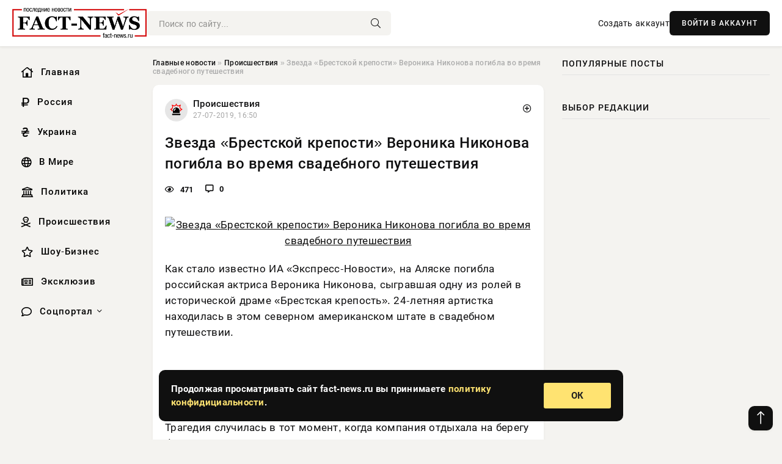

--- FILE ---
content_type: text/html; charset=utf-8
request_url: https://fact-news.ru/incidents/5305-zvezda-brestskoy-kreposti-veronika-nikonova-pogibla-vo-vremya-svadebnogo-puteshestviya.html
body_size: 13313
content:
<!DOCTYPE html>
<html lang="ru">
   <head>
   <title>Звезда «Брестской крепости» Вероника Никонова погибла во время свадебного путешествия » Информационно аналитический портал «Fact News»</title>
<meta charset="utf-8">
<meta name="description" content="Павел Глоба говорит о таких несовместимых знаках, как о гремучей смеси. Хотя у таких пар мало общего или их">
<meta name="keywords" content="стало, актриса, Вероника, Никонова, сыгравшая, российская, погибла, известно, «Экспресс, Новости», Аляске">
<link rel="canonical" href="https://fact-news.ru/incidents/5305-zvezda-brestskoy-kreposti-veronika-nikonova-pogibla-vo-vremya-svadebnogo-puteshestviya.html">
<link rel="alternate" type="application/rss+xml" title="Информационно аналитический портал «Fact News» RSS" href="https://fact-news.ru/rss.xml">
<link rel="preconnect" href="https://fact-news.ru/" fetchpriority="high">
<meta property="twitter:title" content="Звезда «Брестской крепости» Вероника Никонова погибла во время свадебного путешествия » Информационно аналитический портал «Fact News»">
<meta property="twitter:url" content="https://fact-news.ru/incidents/5305-zvezda-brestskoy-kreposti-veronika-nikonova-pogibla-vo-vremya-svadebnogo-puteshestviya.html">
<meta property="twitter:card" content="summary_large_image">
<meta property="twitter:image" content="https://news-rbk.ru/uploads/posts/2019-07/156423540715d3c3b9fabf29.jpeg">
<meta property="twitter:description" content="Как стало известно ИА «Экспресс-Новости», на Аляске погибла российская актриса Вероника Никонова, сыгравшая одну из ролей в исторической драме «Брестская крепость». 24-летняя артистка находилась в этом северном американском штате в свадебном путешествии. Они с супругом и друзьями планировали">
<meta property="og:type" content="article">
<meta property="og:site_name" content="Информационно аналитический портал «Fact News»">
<meta property="og:title" content="Звезда «Брестской крепости» Вероника Никонова погибла во время свадебного путешествия » Информационно аналитический портал «Fact News»">
<meta property="og:url" content="https://fact-news.ru/incidents/5305-zvezda-brestskoy-kreposti-veronika-nikonova-pogibla-vo-vremya-svadebnogo-puteshestviya.html">
<meta property="og:image" content="https://news-rbk.ru/uploads/posts/2019-07/156423540715d3c3b9fabf29.jpeg">
<meta property="og:description" content="Как стало известно ИА «Экспресс-Новости», на Аляске погибла российская актриса Вероника Никонова, сыгравшая одну из ролей в исторической драме «Брестская крепость». 24-летняя артистка находилась в этом северном американском штате в свадебном путешествии. Они с супругом и друзьями планировали">

<script src="/engine/classes/min/index.php?g=general&amp;v=yzmgh"></script>
<script src="/engine/classes/min/index.php?f=engine/classes/js/jqueryui.js,engine/classes/js/dle_js.js,engine/classes/fancybox/fancybox.js&amp;v=yzmgh" defer></script>
<script type="application/ld+json">{"@context":"https://schema.org","@graph":[{"@type":"NewsArticle","@context":"https://schema.org/","publisher":{"@type":"Organization","name":"Информационно аналитический портал «Fact News»","logo":{"@type":"ImageObject","url":""}},"name":"Звезда «Брестской крепости» Вероника Никонова погибла во время свадебного путешествия","headline":"Звезда «Брестской крепости» Вероника Никонова погибла во время свадебного путешествия","mainEntityOfPage":{"@type":"WebPage","@id":"https://fact-news.ru/incidents/5305-zvezda-brestskoy-kreposti-veronika-nikonova-pogibla-vo-vremya-svadebnogo-puteshestviya.html"},"datePublished":"2019-07-27T16:50:07+03:00","author":{"@type":"Person","name":"admin","url":"https://fact-news.ru/user/admin/"},"image":["https://news-rbk.ru/uploads/posts/2019-07/156423540715d3c3b9fabf29.jpeg","https://news-rbk.ru/uploads/posts/2019-07/156423540925d3c3cad8a5ea.jpeg","https://news-rbk.ru/uploads/posts/2019-07/156423541035d3c3be874782.jpeg"],"description":"Как стало известно ИА «Экспресс-Новости», на Аляске погибла российская актриса Вероника Никонова, сыгравшая одну из ролей в исторической драме «Брестская крепость». 24-летняя артистка находилась в этом северном американском штате в свадебном путешествии. Они с супругом и друзьями планировали"},{"@type":"BreadcrumbList","@context":"https://schema.org/","itemListElement":[{"@type":"ListItem","position":1,"item":{"@id":"https://fact-news.ru/","name":"Главные новости"}},{"@type":"ListItem","position":2,"item":{"@id":"https://fact-news.ru/incidents/","name":"Происшествия"}},{"@type":"ListItem","position":3,"item":{"@id":"https://fact-news.ru/incidents/5305-zvezda-brestskoy-kreposti-veronika-nikonova-pogibla-vo-vremya-svadebnogo-puteshestviya.html","name":"Звезда «Брестской крепости» Вероника Никонова погибла во время свадебного путешествия"}}]}]}</script> 
      <meta name="viewport" content="width=device-width, initial-scale=1.0" />
      <meta name="msapplication-TileColor" content="#e6e6e6">   
      <meta name="theme-color" content="#101010"> 
      <link rel="preload" href="/templates/Default/css/common.css" as="style">
      <link rel="preload" href="/templates/Default/css/styles.css" as="style">
      <link rel="preload" href="/templates/Default/css/engine.css" as="style">
      <link rel="preload" href="/templates/Default/css/fontawesome.css" as="style">
      <link rel="preload" href="/templates/Default/webfonts/manrope-400.woff2" as="font" type="font/woff2" crossorigin>
      <link rel="preload" href="/templates/Default/webfonts/manrope-600.woff2" as="font" type="font/woff2" crossorigin>
      <link rel="preload" href="/templates/Default/webfonts/manrope-700.woff2" as="font" type="font/woff2" crossorigin>
      <link rel="preload" href="/templates/Default/webfonts/fa-light-300.woff2" as="font" type="font/woff2" crossorigin>
      <link href="/templates/Default/css/common.css" type="text/css" rel="stylesheet" />
      <link href="/templates/Default/css/styles.css?v=03" type="text/css" rel="stylesheet" />
      <link href="/templates/Default/css/engine.css" type="text/css" rel="stylesheet" /> 
      <link href="/templates/Default/css/fontawesome.css" type="text/css" rel="stylesheet" />
      <link rel="apple-touch-icon" sizes="256x256" href="/templates/Default/favicons/256x256.png">
      <link rel="apple-touch-icon" sizes="192x192" href="/templates/Default/favicons/192x192.png">
      <link rel="apple-touch-icon" sizes="180x180" href="/templates/Default/favicons/180x180.png">
      <link rel="apple-touch-icon" sizes="167x167" href="/templates/Default/favicons/167x167.png">
      <link rel="apple-touch-icon" sizes="152x152" href="/templates/Default/favicons/152x152.png">
      <link rel="apple-touch-icon" sizes="120x120" href="/templates/Default/favicons/120x120.png">
      <link rel="icon" type="image/png" href="/templates/Default/favicons/favicon.png">
      	<!-- Yandex.RTB -->
	<script>window.yaContextCb=window.yaContextCb||[]</script>
	<script src="https://yandex.ru/ads/system/context.js" async></script>
   </head>
   <body>
      <div class="wrapper">
         <div class="wrapper-container wrapper-main">

            <header class="header d-flex ai-center vw100">
               <a href="/" class="logo" title="Информационно аналитический портал «Fact News»"><img src="/templates/Default/dleimages/logo.png" alt="Информационно аналитический портал «Fact News»"></a>
               <div class="header__search search-block flex-grow-1">
                  <form id="quicksearch" method="post">
                     <input type="hidden" name="do" value="search">
                     <input type="hidden" name="subaction" value="search">
                     <input class="search-block__input" id="story" name="story" placeholder="Поиск по сайту..." type="text" autocomplete="off">
                     <button class="search-block__btn" type="submit"><span class="fal fa-search"></span></button>
                  </form>
               </div>
               

               
               <a href="/?do=register" class="header__link">Создать аккаунт</a>
               <button class="header__btn-login js-show-login">ВОЙТИ В АККАУНТ</button>
               

               <button class="header__btn-menu d-none js-show-mobile-menu"><span class="fal fa-bars"></span></button>
            </header>

            <div class="content">
               <div class="cols">

                  <!-- MENU START -->
                  <aside class="col-side">
                     <ul class="side-nav js-this-in-mobile-menu">
                        <li><a href="/"><i class="far fa-home-lg"></i> Главная</a></li>
                        <li><a href="/russia/"><i class="far fa-ruble-sign"></i> Россия</a></li>
                        <li><a href="/ukraine/"><i class="far fa-hryvnia"></i> Украина</a></li>
                        <li><a href="/world/"><i class="far fa-globe"></i> В Мире</a></li>
                        <li><a href="/policy/"><i class="far fa-landmark"></i> Политика</a></li>
                        <li><a href="/incidents/"><i class="far fa-skull-crossbones"></i> Происшествия</a></li>
                        <li><a href="/show-business/"><i class="far fa-star"></i> Шоу-Бизнес</a></li>
                        <li><a href="/exclusive/"><i class="far fa-newspaper"></i> Эксклюзив</a></li>
                        <li class="submenu"><a href="/social/"><i class="far fa-comment"></i> Соцпортал</a>
                           <ul class="nav__list side-nav" style="position: unset !important">
                              <li class="nav__list-hidden"><a href="/social/goroskop/"><i class="far fa-planet-ringed"></i> Гороскопы</a></li>
                              <li class="nav__list-hidden"><a href="/social/primeti/"><i class="far fa-map-signs"></i> Приметы</a></li>
                              <li class="nav__list-hidden"><a href="/social/ezoterika/"><i class="far fa-sparkles"></i> Эзотерика</a></li>
                              <li class="nav__list-hidden"><a href="/social/prazdniki/"><i class="far fa-gift"></i> Праздники</a></li>
                              <li class="nav__list-hidden"><a href="/social/zdorove/"><i class="far fa-heart"></i> Здоровье</a></li>
                              <li class="nav__list-hidden"><a href="/social/psihologiya/"><i class="far fa-head-side-brain"></i> Психология</a></li>
                              <li class="nav__list-hidden"><a href="/social/dlya-zhenshchin/"><i class="far fa-venus-double"></i> Для женщин</a></li>
                              <li class="nav__list-hidden"><a href="/social/sad-ogorod/"><i class="far fa-seedling"></i> Сад-огород</a></li>
                           </ul>
                        </li>
                     </ul>
                  </aside>
                  <!-- MENU END -->
                  
                  <main class="col-main">
                    
                         
                        <div class="speedbar"><div class="over"><a href="https://fact-news.ru/">Главные новости</a>  »  <a href="https://fact-news.ru/incidents/">Происшествия</a>  »  Звезда «Брестской крепости» Вероника Никонова погибла во время свадебного путешествия</div></div>
                        

                     <div class="content-block d-grid" id="content-block">
                        

                        
                        <div class="short">
	<div class="info-block">
	   <div class="info-body">
		  <a href="https://fact-news.ru/incidents/" class="info-img" title="Происшествия"><img src="/uploads/icons/incidents.png" alt="Происшествия"></a>
		  <div class="info-title"><a href="https://fact-news.ru/incidents/" class="author_name">Происшествия</a></div>
		  <div class="info-meta">
			 <time datetime="27-07-2019, 16:50" class="ago" title="27-07-2019, 16:50">27-07-2019, 16:50</time>
			 
		  </div>
	   </div>
        <div class="dosuga-post-head-mark">    
            <a href="#" class="js-show-login" title="Сохранить"><i class="far fa-plus-circle"></i></a>
                    
		</div> 
	</div>
	<div class="yz_short_body">
	   <h1 class="dn-short-t">Звезда «Брестской крепости» Вероника Никонова погибла во время свадебного путешествия</h1>
	   <div class="content_top_met">
	   	  <div class="f_eye"><i class="far fa-eye"></i> 471</div>
		  <a id="dle-comm-link" href="#comment">
			 <div class="f_link"><i class="far fa-comment-alt"></i> 0</div>
		  </a>
		  <div class="f_info">
		  </div>
	   </div>
	   <div class="page__text full-text clearfix">
	   	  <div style="margin-bottom: 20px">
		 	 
		  </div>
		  <div align="center"><!--TBegin:https://news-rbk.ru/uploads/posts/2019-07/156423540715d3c3b9fabf29.jpeg|--><div itemprop="image" itemscope="" itemtype="http://schema.org/ImageObject"><a href="https://news-rbk.ru/uploads/posts/2019-07/156423540715d3c3b9fabf29.jpeg" rel="highslide" class="highslide" target="_blank"><img itemprop="image" src="https://news-rbk.ru/uploads/posts/2019-07/thumbs/156423540715d3c3b9fabf29.jpeg" alt='Звезда «Брестской крепости» Вероника Никонова погибла во время свадебного путешествия' title='Звезда «Брестской крепости» Вероника Никонова погибла во время свадебного путешествия'  /></a></div><!--TEnd--></div>Как стало известно ИА «Экспресс-Новости», на Аляске погибла российская актриса Вероника Никонова, сыгравшая одну из ролей в исторической драме «Брестская крепость». 24-летняя артистка находилась в этом северном американском штате в свадебном путешествии.<br /><br /><br /><br />Они с супругом и друзьями планировали посмотреть достопримечательности Аляски, побыть наедине с дикой природой. Трагедия случилась в тот момент, когда компания отдыхала на берегу бурной горной реки Текланики, а Вероника задумала перейти водную преграду. Но не рассчитала сил.<br /><br />Ее муж Петр Маркелов бросился жене на выручку, но едва и сам не погиб. Слишком бурным оказался речной поток.<br /><br />В конце концов, пострадавшую удалось вытащить на берег. Ей пытались делать искусственное дыхание, делали массаж сердца. Но, как потом скажут медики, девушка к тому времени уже была мертва.<br /><br /><div align="center"><!--TBegin:https://news-rbk.ru/uploads/posts/2019-07/156423540925d3c3cad8a5ea.jpeg|--><div itemprop="image" itemscope="" itemtype="http://schema.org/ImageObject"><a href="https://news-rbk.ru/uploads/posts/2019-07/156423540925d3c3cad8a5ea.jpeg" rel="highslide" class="highslide" target="_blank"><img itemprop="image" src="https://news-rbk.ru/uploads/posts/2019-07/thumbs/156423540925d3c3cad8a5ea.jpeg" alt='Звезда «Брестской крепости» Вероника Никонова погибла во время свадебного путешествия' title='Звезда «Брестской крепости» Вероника Никонова погибла во время свадебного путешествия'  /></a></div><!--TEnd--></div><br /><br />По предварительной информации, Веронику кремируют в Америке. Но ее мама, проживающая в России, очень хочет в последний раз увидеть дочь. Правда, денег на такую дальнюю поездку у убитой горем женщины нет. Поэтому друзья и коллеги Никоновой объявили сбор средств для того, чтобы предоставить родительнице возможность попрощаться с дочерью.<br /><br />Веронике Никоновой было лишь четырнадцать, когда она сыграла в фильме «Брестская крепость» Аньку, дочь начальника девятой погранзаставы, лейтенанта Кижеватова. По сценарию фильма ее героине суждено было быть расстрелянной немцами. Кстати, ее киношного отца сыграл известный актер Андрей Мерзликин.<br /><br /><div align="center"><!--dle_image_begin:https://news-rbk.ru/uploads/posts/2019-07/156423541035d3c3be874782.jpeg|--><div itemprop="image" itemscope="" itemtype="http://schema.org/ImageObject"><img itemprop="image" src="https://news-rbk.ru/uploads/posts/2019-07/156423541035d3c3be874782.jpeg" alt="Звезда «Брестской крепости» Вероника Никонова погибла во время свадебного путешествия" title="Звезда «Брестской крепости» Вероника Никонова погибла во время свадебного путешествия"  /></div><!--dle_image_end--></div><br /><br />В дальнейшем Вероника осталась в кинематографе, но видела себя в роли режиссера. Несмотря на молодость, Никонова уже снимала документальные ленты. Но трагедия остановила ее карьеру.<br />#Актриса  #Звезда  #Никонова  #Трагедия  #Путешествие  #Гибель  #Аляска
		  <div style="margin-top: 20px">
		  	
		  </div>
	   </div>
	</div>
	<div class="page__tags d-flex">
	   
	</div>
	<div class="content_like">
	   <div class="df_like">
		  <a href="#" onclick="doRate('plus', '5305'); return false;" >
		  <i title="Мне нравится" class="far fa-thumbs-up"></i> <span><span data-likes-id="5305">0</span></span>
		  </a>
	   </div>
	   <div class="df_dlike">
		  <a href="#" onclick="doRate('minus', '5305'); return false;" >
		  <i title="Мне не нравится" class="far fa-thumbs-down"></i> <span><span data-dislikes-id="5305">0</span></span>
		  </a>
	   </div>
	</div>
	<div class="content_footer">
	   <script src="https://yastatic.net/share2/share.js"></script>
	   <div class="ya-share2" data-curtain data-shape="round" data-color-scheme="whiteblack" data-services="vkontakte,odnoklassniki,telegram,whatsapp"></div>
	   <div class="f_info">
		  <a href="javascript:AddComplaint('5305', 'news')"> 
		  <div class="more_jaloba">
			 <svg fill="none" width="15" height="15" stroke="currentColor" stroke-width="1.5" viewBox="0 0 24 24" xmlns="http://www.w3.org/2000/svg" aria-hidden="true">
				<path stroke-linecap="round" stroke-linejoin="round" d="M12 9v3.75m9-.75a9 9 0 11-18 0 9 9 0 0118 0zm-9 3.75h.008v.008H12v-.008z"></path>
			 </svg>
			 ЖАЛОБА
		  </div>
		  </a>
	   </div>
	</div>
 </div>
 <div class="page__comments sect__header">
	<div class="page__comments-header">
		<div class="page__comments-title">0 комментариев</div>
		<div class="page__comments-info">
			<span class="fal fa-exclamation-circle"></span>
			Обсудим?
		</div>
	
	</div>
	<!--dleaddcomments-->
	<!--dlecomments-->
 </div>
 <section class="sect">
	<div class="sect__header sect__title" style="font-weight: 500; font-size: 24px;">Смотрите также:</div>
	<div class="sect__content d-grid">
	   <div class="popular grid-item">
   <div class="popular__img img-responsive">
      <img loading="lazy" src="https://news-rbk.ru/uploads/posts/2019-08/thumbs/156476402515d445bb7cedcd.jpeg" alt="Умерла «золотой голос» СССР певица Александра Стрельченко">
      <div class="item__category pi-center"><img src="/uploads/icons/incidents.png"></div> 
   </div>
   <div class="meta_block">
      <div class="meta_block_cat">Происшествия</div>
      <time class="meta_block_date" datetime="2-08-2019, 19:40">2-08-2019, 19:40</time>   
   </div>
   <div class="popular__desc">
      <a class="popular__title expand-link" href="https://fact-news.ru/incidents/5808-umerla-zolotoy-golos-sssr-pevica-aleksandra-strelchenko.html">Умерла «золотой голос» СССР певица Александра Стрельченко</a>
   </div>
 </div><div class="popular grid-item">
   <div class="popular__img img-responsive">
      <img loading="lazy" src="https://news-rbk.ru/uploads/posts/2019-08/thumbs/156534691415d4d3230a1d9c.jpeg" alt="Алла Вербер и другие: трагические смерти знаменитостей во время отдыха за рубежом">
      <div class="item__category pi-center"><img src="/uploads/icons/incidents.png"></div> 
   </div>
   <div class="meta_block">
      <div class="meta_block_cat">Эксклюзив</div>
      <time class="meta_block_date" datetime="9-08-2019, 13:35">9-08-2019, 13:35</time>   
   </div>
   <div class="popular__desc">
      <a class="popular__title expand-link" href="https://fact-news.ru/exclusive/6358-alla-verber-i-drugie-tragicheskie-smerti-znamenitostey-vo-vremya-otdyha-za-rubezhom.html">Алла Вербер и другие: трагические смерти знаменитостей во время отдыха за рубежом</a>
   </div>
 </div><div class="popular grid-item">
   <div class="popular__img img-responsive">
      <img loading="lazy" src="https://news-rbk.ru/uploads/posts/2020-02/thumbs/158226960215e4f8273971062.20152712.jpeg" alt="Знаменитости, погибшие на отдыхе за границей">
      <div class="item__category pi-center"><img src="/uploads/icons/incidents.png"></div> 
   </div>
   <div class="meta_block">
      <div class="meta_block_cat">Эксклюзив</div>
      <time class="meta_block_date" datetime="21-02-2020, 10:20">21-02-2020, 10:20</time>   
   </div>
   <div class="popular__desc">
      <a class="popular__title expand-link" href="https://fact-news.ru/exclusive/23130-znamenitosti-pogibshie-na-otdyhe-za-granicey.html">Знаменитости, погибшие на отдыхе за границей</a>
   </div>
 </div><div class="popular grid-item">
   <div class="popular__img img-responsive">
      <img loading="lazy" src="https://news-rbk.ru/uploads/posts/2019-08/156717004315d68ff3382c33.jpeg" alt="Известная певица Олеся Яковлева трагически погибла во Владивостоке">
      <div class="item__category pi-center"><img src="/uploads/icons/incidents.png"></div> 
   </div>
   <div class="meta_block">
      <div class="meta_block_cat">Эксклюзив</div>
      <time class="meta_block_date" datetime="30-08-2019, 16:00">30-08-2019, 16:00</time>   
   </div>
   <div class="popular__desc">
      <a class="popular__title expand-link" href="https://fact-news.ru/exclusive/8708-izvestnaya-pevica-olesya-yakovleva-tragicheski-pogibla-vo-vladivostoke.html">Известная певица Олеся Яковлева трагически погибла во Владивостоке</a>
   </div>
 </div><div class="popular grid-item">
   <div class="popular__img img-responsive">
      <img loading="lazy" src="https://news-rbk.ru/uploads/posts/2019-06/thumbs/156035613515d01004ccbecb.jpeg" alt="Звезда покера и киберспорта Лия загадочно погибла в Москве в собственной ванной">
      <div class="item__category pi-center"><img src="/uploads/icons/incidents.png"></div> 
   </div>
   <div class="meta_block">
      <div class="meta_block_cat">Происшествия</div>
      <time class="meta_block_date" datetime="12-06-2019, 19:15">12-06-2019, 19:15</time>   
   </div>
   <div class="popular__desc">
      <a class="popular__title expand-link" href="https://fact-news.ru/incidents/1624-zvezda-pokera-i-kibersporta-liya-zagadochno-pogibla-v-moskve-v-sobstvennoy-vannoy.html">Звезда покера и киберспорта Лия загадочно погибла в Москве в собственной ванной</a>
   </div>
 </div><div class="popular grid-item">
   <div class="popular__img img-responsive">
      <img loading="lazy" src="https://news-rbk.ru/uploads/posts/2019-12/157725120315e02ed1defa8d9.58248376.jpeg" alt="В Будапеште трагически погибла известная российская пианистка Элина Валиева">
      <div class="item__category pi-center"><img src="/uploads/icons/incidents.png"></div> 
   </div>
   <div class="meta_block">
      <div class="meta_block_cat">Эксклюзив</div>
      <time class="meta_block_date" datetime="25-12-2019, 08:20">25-12-2019, 08:20</time>   
   </div>
   <div class="popular__desc">
      <a class="popular__title expand-link" href="https://fact-news.ru/exclusive/19027-v-budapeshte-tragicheski-pogibla-izvestnaya-rossiyskaya-pianistka-elina-valieva.html">В Будапеште трагически погибла известная российская пианистка Элина Валиева</a>
   </div>
 </div><div class="popular grid-item">
   <div class="popular__img img-responsive">
      <img loading="lazy" src="https://news-rbk.ru/uploads/posts/2019-09/thumbs/156751324615d6e4679eba6d.jpeg" alt="Девушка Вероника, над которой многие смеялись в соцсети «ВКонтакте», изменилась до неузнаваемости">
      <div class="item__category pi-center"><img src="/uploads/icons/incidents.png"></div> 
   </div>
   <div class="meta_block">
      <div class="meta_block_cat">Эксклюзив</div>
      <time class="meta_block_date" datetime="3-09-2019, 15:20">3-09-2019, 15:20</time>   
   </div>
   <div class="popular__desc">
      <a class="popular__title expand-link" href="https://fact-news.ru/exclusive/9106-devushka-veronika-nad-kotoroy-mnogie-smeyalis-v-socseti-vkontakte-izmenilas-do-neuznavaemosti.html">Девушка Вероника, над которой многие смеялись в соцсети «ВКонтакте», изменилась до неузнаваемости</a>
   </div>
 </div><div class="popular grid-item">
   <div class="popular__img img-responsive">
      <img loading="lazy" src="https://news-rbk.ru/uploads/posts/2019-12/thumbs/157683991915dfc9e2ba93b65.91015311.jpeg" alt="Умерла французская актриса Клодин Оже, сыгравшая первую девушку Джеймса Бонда">
      <div class="item__category pi-center"><img src="/uploads/icons/incidents.png"></div> 
   </div>
   <div class="meta_block">
      <div class="meta_block_cat">Эксклюзив</div>
      <time class="meta_block_date" datetime="20-12-2019, 14:05">20-12-2019, 14:05</time>   
   </div>
   <div class="popular__desc">
      <a class="popular__title expand-link" href="https://fact-news.ru/exclusive/18676-umerla-francuzskaya-aktrisa-klodin-ozhe-sygravshaya-pervuyu-devushku-dzheymsa-bonda.html">Умерла французская актриса Клодин Оже, сыгравшая первую девушку Джеймса Бонда</a>
   </div>
 </div><div class="popular grid-item">
   <div class="popular__img img-responsive">
      <img loading="lazy" src="https://news-rbk.ru/uploads/posts/2019-08/156521371315d4b2c7f9f7ba.jpeg" alt="Звезда «Мажора» 36-летняя Карина Разумовская тайно родила первенца">
      <div class="item__category pi-center"><img src="/uploads/icons/incidents.png"></div> 
   </div>
   <div class="meta_block">
      <div class="meta_block_cat">Эксклюзив</div>
      <time class="meta_block_date" datetime="8-08-2019, 00:35">8-08-2019, 00:35</time>   
   </div>
   <div class="popular__desc">
      <a class="popular__title expand-link" href="https://fact-news.ru/exclusive/6223-zvezda-mazhora-36-letnyaya-karina-razumovskaya-tayno-rodila-pervenca.html">Звезда «Мажора» 36-летняя Карина Разумовская тайно родила первенца</a>
   </div>
 </div><div class="popular grid-item">
   <div class="popular__img img-responsive">
      <img loading="lazy" src="https://news-rbk.ru/uploads/posts/2019-06/thumbs/156130500315d0f98ce0ccf9.jpeg" alt="Певица Юлия Гольдина погибла при столкновении катера с лодкой на Волге">
      <div class="item__category pi-center"><img src="/uploads/icons/incidents.png"></div> 
   </div>
   <div class="meta_block">
      <div class="meta_block_cat">Происшествия</div>
      <time class="meta_block_date" datetime="23-06-2019, 18:50">23-06-2019, 18:50</time>   
   </div>
   <div class="popular__desc">
      <a class="popular__title expand-link" href="https://fact-news.ru/incidents/2445-pevica-yuliya-goldina-pogibla-pri-stolknovenii-katera-s-lodkoy-na-volge.html">Певица Юлия Гольдина погибла при столкновении катера с лодкой на Волге</a>
   </div>
 </div><div class="popular grid-item">
   <div class="popular__img img-responsive">
      <img loading="lazy" src="https://news-rbk.ru/uploads/posts/2019-09/thumbs/156777331515d72452e1b16c.jpeg" alt="Звезда кантри Кайли Рэй Харрис записала ролик об умерших родных, а через два часа погибла в ДТП">
      <div class="item__category pi-center"><img src="/uploads/icons/incidents.png"></div> 
   </div>
   <div class="meta_block">
      <div class="meta_block_cat">Эксклюзив</div>
      <time class="meta_block_date" datetime="6-09-2019, 15:35">6-09-2019, 15:35</time>   
   </div>
   <div class="popular__desc">
      <a class="popular__title expand-link" href="https://fact-news.ru/exclusive/9482-zvezda-kantri-kayli-rey-harris-zapisala-rolik-ob-umershih-rodnyh-a-cherez-dva-chasa-pogibla-v-dtp.html">Звезда кантри Кайли Рэй Харрис записала ролик об умерших родных, а через два часа погибла в ДТП</a>
   </div>
 </div><div class="popular grid-item">
   <div class="popular__img img-responsive">
      <img loading="lazy" src="https://news-rbk.ru/uploads/posts/2019-06/156138210215d10c7d8d9d7b.jpeg" alt="Наталья Штурм едва не погибла во время шторма во Франции">
      <div class="item__category pi-center"><img src="/uploads/icons/incidents.png"></div> 
   </div>
   <div class="meta_block">
      <div class="meta_block_cat">Происшествия</div>
      <time class="meta_block_date" datetime="24-06-2019, 16:15">24-06-2019, 16:15</time>   
   </div>
   <div class="popular__desc">
      <a class="popular__title expand-link" href="https://fact-news.ru/incidents/2525-natalya-shturm-edva-ne-pogibla-vo-vremya-shtorma-vo-francii.html">Наталья Штурм едва не погибла во время шторма во Франции</a>
   </div>
 </div>
	</div>
 </section>

                        

                     </div>
                  </main>

                  <aside class="col-side">

                     <div class="side-block">
                        <div class="side-block__title">Популярные посты</div>
                        <div class="side-block__content">
                                                   
                        </div>
                     </div>
                     <div class="side-block">
                        <div class="side-block__title">Выбор редакции</div>
                        <div class="side-block__content">
                          
                        </div>
                     </div>

                     <!--3cff22b6--><!--3cff22b6--><!--ead8281b--><!--ead8281b-->

                     <div class="side-block side-block--sticky hm">
                        
                     </div>

                  </aside>

               </div>
               <!-- END COLS -->
            </div>

         <!-- FOOTER START -->
         <footer class="footer d-flex ai-center vw100">
            <div class="footer__copyright">
               <a href="/o-proekte.html" rel="nofollow">О проекте</a>
               <a href="/redakcija.html" rel="nofollow">Редакция</a>
               <a href="/politika-konfidencialnosti.html" rel="nofollow">Политика конфиденциальности</a>
               <a href="/kontakty.html" rel="nofollow">Реклама</a> 
               <a href="/kontakty.html" rel="nofollow">Контакты</a>
            </div>
            <div class="footer__text icon-at-left" style="line-height: 20px;">
               Использование любых материалов, размещённых на сайте, разрешается при условии активной ссылки на наш сайт.
               При копировании материалов для интернет-изданий – обязательна прямая открытая для поисковых систем гиперссылка. Ссылка должна быть размещена в независимости от полного либо частичного использования материалов. Гиперссылка (для интернет- изданий) – должна быть размещена в подзаголовке или в первом абзаце материала.
               Все материалы, содержащиеся на веб-сайте fact-news.ru, защищены законом об авторском праве. Фотографии и прочие материалы являются собственностью их авторов и представлены исключительно для некоммерческого использования и ознакомления , если не указано иное. Несанкционированное использование таких материалов может нарушать закон об авторском праве, торговой марке и другие законы.

               <div style="margin-top: 20px;">
                  <p>
                     <span style="font-size:12px">* В России признаны иноагентами: Киселёв Евгений Алекссевич, WWF, Белый Руслан Викторович, Анатолий Белый (Вайсман), Касьянов Михаил Михайлович, Бер Илья Леонидович, Троянова Яна Александровна, Галкин Максим Александрович, Макаревич Андрей Вадимович, Шац Михаил Григорьевич, Гордон Дмитрий Ильич, Лазарева Татьяна Юрьевна, Чичваркин Евгений Александрович, Ходорковский Михаил Борисович, Каспаров Гарри Кимович, Моргенштерн Алишер Тагирович (Алишер Валеев), Невзоров Александр Глебович, Венедиктов Алексей Алексеевич, Дудь Юрий Александрович, Фейгин Марк Захарович, Киселев Евгений Алексеевич, Шендерович Виктор Анатольевич, Гребенщиков Борис Борисович, Максакова-Игенбергс Мария Петровна, Слепаков Семен Сергеевич, Покровский Максим Сергеевич, Варламов Илья Александрович, Рамазанова Земфира Талгатовна, Прусикин Илья Владимирович, Смольянинов Артур Сергеевич, Федоров Мирон Янович (Oxxxymiron), Алексеев Иван Александрович (Noize MC), Дремин Иван Тимофеевич (Face), Гырдымова Елизавета Андреевна (Монеточка), Игорь(Егор) Михайлович Бортник (Лёва Би-2).</span>
                  </p>
                  <br />
                  <p>
                     <span style="font-size:12px">* Экстремисты и террористы, запрещенные в РФ:&nbsp;Meta (Facebook и Instagram),&nbsp;</span>Русский добровольческий корпус (РДК),&nbsp;<span style="font-size:12px">Правый сектор, Украинская повстанческая армия (УПА), ИГИЛ, полк Азов, Джебхат ан-Нусра, Национал-Большевистская партия (НБП), Аль-Каида, УНА-УНСО, Талибан, Меджлис крымско-татарского народа, Свидетели Иеговы, Мизантропик Дивижн, Братство, Артподготовка, Тризуб им. Степана Бандеры, НСО, Славянский союз, Формат-18, Хизб ут-Тахрир, Исламская партия Туркестана, Хайят Тахрир аш-Шам, Таухид валь-Джихад, АУЕ, Братья мусульмане, Колумбайн, Навальный, К. Буданов.</span>
                  </p>
                  <br />
                  <p>
                     <span style="font-size:12px">* СМИ — иностранные агенты: Телеканал «Дождь», Медуза, Голос Америки, Idel. Реалии, Кавказ. Реалии, Крым. Реалии, ТК&nbsp;Настоящее Время, The Insider,&nbsp;</span>Deutsche&nbsp;Welle,&nbsp;<span style="font-size:12px">Проект, Azatliq Radiosi, «Радио Свободная Европа/Радио Свобода» (PCE/PC), Сибирь. Реалии, Фактограф, Север. Реалии, MEDIUM-ORIENT, Bellingcat, Пономарев Л. А., Савицкая Л.А., Маркелов С.Е., Камалягин Д.Н., Апахончич Д.А.,&nbsp;Толоконникова Н.А., Гельман М.А., Шендерович В.А., Верзилов П.Ю., Баданин Р.С., Гордон.</span>
                  </p>
                  <br />
                  <p>
                     <span style="font-size:12px">* Организации — иностранные агенты: Альянс Врачей, Агора, Голос, Гражданское содействие, Династия (фонд), За&nbsp;права человека, Комитет против пыток, Левада-Центр, Мемориал, Молодая Карелия, Московская школа гражданского просвещения, Пермь-36, Ракурс, Русь Сидящая, Сахаровский центр, Сибирский экологический центр, ИАЦ Сова, Союз комитетов солдатских матерей России, Фонд борьбы с&nbsp;коррупцией (ФБК), Фонд защиты гласности, Фонд свободы информации, Центр «Насилию.нет», Центр защиты прав СМИ, Transparency International.</span>
                  </p>
               </div>

               <p class="copyright mb-0" style="margin-top: 20px;">Copyright &copy; 2025, Информационно аналитический портал «Fact News». Все права защищены.</p>
               <div class="adult_foot">18+</div>
            </div>
         </footer>
         <!-- FOOTER END -->

         </div>
         <!-- END WRAPPER-MAIN -->
      </div>
      <!-- END WRAPPER -->
      
      <script>
<!--
var dle_root       = '/';
var dle_admin      = '';
var dle_login_hash = '48ded4d5bf31078fbc523a58a49bc6f768cb5293';
var dle_group      = 5;
var dle_link_type  = 1;
var dle_skin       = 'Default';
var dle_wysiwyg    = 0;
var dle_min_search = '4';
var dle_act_lang   = ["Подтвердить", "Отмена", "Вставить", "Отмена", "Сохранить", "Удалить", "Загрузка. Пожалуйста, подождите..."];
var menu_short     = 'Быстрое редактирование';
var menu_full      = 'Полное редактирование';
var menu_profile   = 'Просмотр профиля';
var menu_send      = 'Отправить сообщение';
var menu_uedit     = 'Админцентр';
var dle_info       = 'Информация';
var dle_confirm    = 'Подтверждение';
var dle_prompt     = 'Ввод информации';
var dle_req_field  = ["Заполните поле с именем", "Заполните поле с сообщением", "Заполните поле с темой сообщения"];
var dle_del_agree  = 'Вы действительно хотите удалить? Данное действие невозможно будет отменить';
var dle_spam_agree = 'Вы действительно хотите отметить пользователя как спамера? Это приведёт к удалению всех его комментариев';
var dle_c_title    = 'Отправка жалобы';
var dle_complaint  = 'Укажите текст Вашей жалобы для администрации:';
var dle_mail       = 'Ваш e-mail:';
var dle_big_text   = 'Выделен слишком большой участок текста.';
var dle_orfo_title = 'Укажите комментарий для администрации к найденной ошибке на странице:';
var dle_p_send     = 'Отправить';
var dle_p_send_ok  = 'Уведомление успешно отправлено';
var dle_save_ok    = 'Изменения успешно сохранены. Обновить страницу?';
var dle_reply_title= 'Ответ на комментарий';
var dle_tree_comm  = '0';
var dle_del_news   = 'Удалить статью';
var dle_sub_agree  = 'Вы действительно хотите подписаться на комментарии к данной публикации?';
var dle_unsub_agree  = 'Вы действительно хотите отписаться от комментариев к данной публикации?';
var dle_captcha_type  = '0';
var dle_share_interesting  = ["Поделиться ссылкой на выделенный текст", "Twitter", "Facebook", "Вконтакте", "Прямая ссылка:", "Нажмите правой клавишей мыши и выберите «Копировать ссылку»"];
var DLEPlayerLang     = {prev: 'Предыдущий',next: 'Следующий',play: 'Воспроизвести',pause: 'Пауза',mute: 'Выключить звук', unmute: 'Включить звук', settings: 'Настройки', enterFullscreen: 'На полный экран', exitFullscreen: 'Выключить полноэкранный режим', speed: 'Скорость', normal: 'Обычная', quality: 'Качество', pip: 'Режим PiP'};
var DLEGalleryLang    = {CLOSE: 'Закрыть (Esc)', NEXT: 'Следующее изображение', PREV: 'Предыдущее изображение', ERROR: 'Внимание! Обнаружена ошибка', IMAGE_ERROR: 'Не удалось загрузить изображение', TOGGLE_SLIDESHOW: 'Просмотр слайдшоу',TOGGLE_FULLSCREEN: 'Полноэкранный режим', TOGGLE_THUMBS: 'Включить / Выключить уменьшенные копии', ITERATEZOOM: 'Увеличить / Уменьшить', DOWNLOAD: 'Скачать изображение' };
var DLEGalleryMode    = 1;
var DLELazyMode       = 0;
var allow_dle_delete_news   = false;

jQuery(function($){
					setTimeout(function() {
						$.get(dle_root + "engine/ajax/controller.php?mod=adminfunction", { 'id': '5305', action: 'newsread', user_hash: dle_login_hash });
					}, 5000);
});
//-->
</script>
      

<div class="login login--not-logged d-none">
   <div class="login__header d-flex jc-space-between ai-center">
      <div class="login__title stretch-free-width ws-nowrap">Войти <a href="/?do=register">Регистрация</a></div>
      <div class="login__close"><span class="fal fa-times"></span></div>
   </div>
   <form method="post">
      <div class="login__content">
         <div class="login__row">
            <div class="login__caption">E-mail:</div>
            <div class="login__input"><input type="text" name="login_name" id="login_name" placeholder="Ваш e-mail"></div>
            <span class="fal fa-at"></span>
         </div>
         <div class="login__row">
            <div class="login__caption">Пароль: <a href="/?do=lostpassword">Забыли пароль?</a></div>
            <div class="login__input"><input type="password" name="login_password" id="login_password" placeholder="Ваш пароль"></div>
            <span class="fal fa-lock"></span>
         </div>
         <label class="login__row checkbox" for="login_not_save">
         <input type="checkbox" name="login_not_save" id="login_not_save" value="1">
         <span>Не запоминать меня</span>
         </label>
         <div class="login__row">
            <button onclick="submit();" type="submit" title="Вход">Войти на сайт</button>
            <input name="login" type="hidden" id="login" value="submit">
         </div>
      </div>
      <div class="login__social">
         <div class="login__social-caption">Или войти через</div>
         <div class="login__social-btns">
            <a href="" rel="nofollow" target="_blank"><img loading="lazy" src="/templates/Default/dleimages/vk.svg" alt></a>
            <a href="" rel="nofollow" target="_blank"><img loading="lazy" src="/templates/Default/dleimages/ok.svg" alt></a>
            <a href="" rel="nofollow" target="_blank"><img loading="lazy" src="/templates/Default/dleimages/mail.svg" alt></a>
            <a href="" rel="nofollow" target="_blank"><img loading="lazy" src="/templates/Default/dleimages/yandex.svg" alt></a>
         </div>
      </div>
   </form>
</div>

      <div id="scrolltop" style="display: block;"><span class="fal fa-long-arrow-up"></span></div>
      <div class="message-alert">
         <div class="message-alert-in">
            <div class="message-alert-desc">
               <div class="message-alert-text">Продолжая просматривать сайт fact-news.ru вы принимаете <a href="/politika-konfidencialnosti.html">политику конфидициальности</a>.</div>
            </div>
            <div class="message-alert-btns">
               <div class="message-btn message-btn-yes">ОК</div>
            </div>
         </div>
      </div>

      <script src="/templates/Default/js/libs.js"></script>

      
      
      <!-- Yandex.Metrika counter -->
<script type="text/javascript" >
   (function(m,e,t,r,i,k,a){m[i]=m[i]||function(){(m[i].a=m[i].a||[]).push(arguments)};
   m[i].l=1*new Date();
   for (var j = 0; j < document.scripts.length; j++) {if (document.scripts[j].src === r) { return; }}
   k=e.createElement(t),a=e.getElementsByTagName(t)[0],k.async=1,k.src=r,a.parentNode.insertBefore(k,a)})
   (window, document, "script", "https://mc.yandex.ru/metrika/tag.js", "ym");

   ym(24810449, "init", {
        clickmap:true,
        trackLinks:true,
        accurateTrackBounce:true
   });
</script>
<noscript><div><img src="https://mc.yandex.ru/watch/24810449" style="position:absolute; left:-9999px;" alt="" /></div></noscript>
<!-- /Yandex.Metrika counter -->

   <script defer src="https://static.cloudflareinsights.com/beacon.min.js/vcd15cbe7772f49c399c6a5babf22c1241717689176015" integrity="sha512-ZpsOmlRQV6y907TI0dKBHq9Md29nnaEIPlkf84rnaERnq6zvWvPUqr2ft8M1aS28oN72PdrCzSjY4U6VaAw1EQ==" data-cf-beacon='{"version":"2024.11.0","token":"9cea99f4ec4c4a01b4f4273de534c5b3","r":1,"server_timing":{"name":{"cfCacheStatus":true,"cfEdge":true,"cfExtPri":true,"cfL4":true,"cfOrigin":true,"cfSpeedBrain":true},"location_startswith":null}}' crossorigin="anonymous"></script>
</body>
</html>